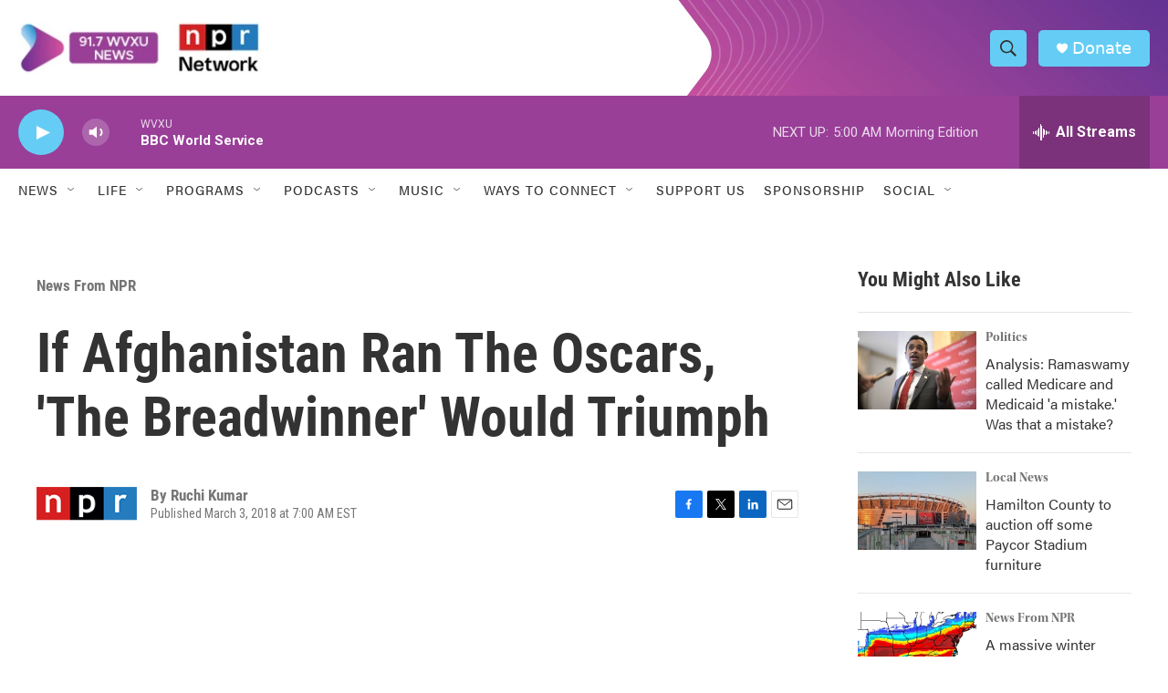

--- FILE ---
content_type: text/html; charset=utf-8
request_url: https://www.google.com/recaptcha/api2/aframe
body_size: 138
content:
<!DOCTYPE HTML><html><head><meta http-equiv="content-type" content="text/html; charset=UTF-8"></head><body><script nonce="0UY9dXZU0NdYEMtmUJKRJw">/** Anti-fraud and anti-abuse applications only. See google.com/recaptcha */ try{var clients={'sodar':'https://pagead2.googlesyndication.com/pagead/sodar?'};window.addEventListener("message",function(a){try{if(a.source===window.parent){var b=JSON.parse(a.data);var c=clients[b['id']];if(c){var d=document.createElement('img');d.src=c+b['params']+'&rc='+(localStorage.getItem("rc::a")?sessionStorage.getItem("rc::b"):"");window.document.body.appendChild(d);sessionStorage.setItem("rc::e",parseInt(sessionStorage.getItem("rc::e")||0)+1);localStorage.setItem("rc::h",'1769146738074');}}}catch(b){}});window.parent.postMessage("_grecaptcha_ready", "*");}catch(b){}</script></body></html>